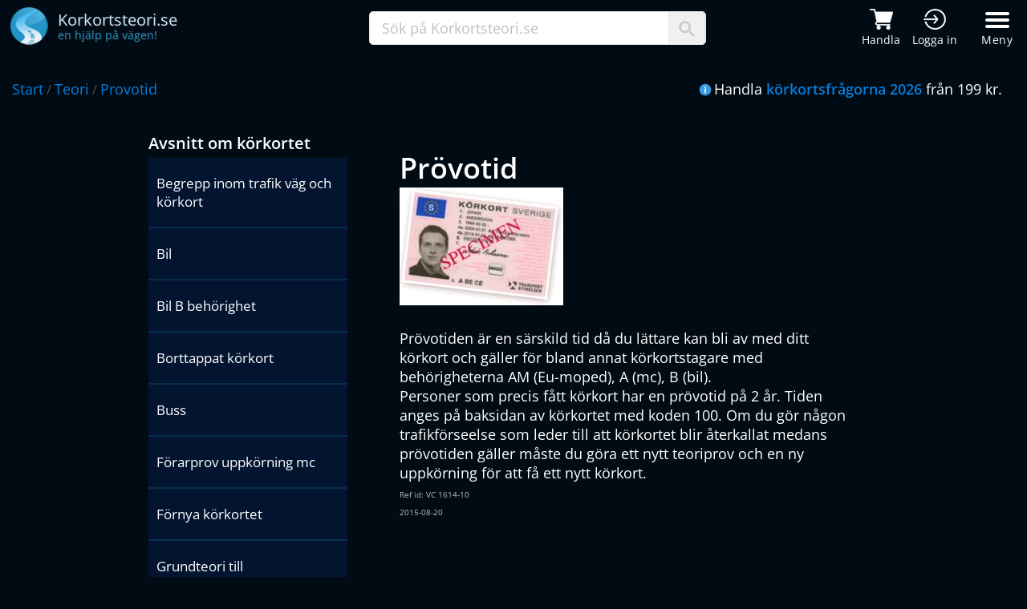

--- FILE ---
content_type: text/html; charset=utf-8
request_url: https://www.korkortsteori.se/teori/provotid
body_size: 14285
content:

<!DOCTYPE html>
<html lang="sv-se">
<head>
    <title>Prövotid körkort - Prövotiden är en särskild tid då du lättare</title>
    <meta charset="utf-8">
    <meta property="og:title" content="Korkortsteori.se - Pr&#xF6;votid k&#xF6;rkort - Pr&#xF6;votiden &#xE4;r en s&#xE4;rskild tid d&#xE5; du l&#xE4;ttare">
    <meta property="og:site_name" content="Korkortsteori.se">
    <meta property="og:image" content="https://www.korkortsteori.se/img/Korkortsteori-Logo-L.png">
    <meta property="og:description" content="Pr&#xF6;votid k&#xF6;rkort - Pr&#xF6;votiden &#xE4;r en s&#xE4;rskild tid d&#xE5; du l&#xE4;ttare">
    <meta property="og:type" content="website">
    <meta property="og:locale" content="sv_SE">
    <meta property="og:url" content="https://www.korkortsteori.se/teori/provotid">
    <meta name="author" content="Körkortsteori.se">
    <meta name="description" content="N&#xE4;r du precis f&#xE5;tt ditt k&#xF6;rkort har du en viss pr&#xF6;votid d&#xE4;r du l&#xE4;ttare kan bli av med det om du g&#xF6;r en trafikf&#xF6;reseelse.">
    <meta http-equiv="x-ua-compatible" content="IE=Edge">
    <meta name="theme-color" content="#0070c8">
    <link rel="icon" href="/img/favicon.ico">
    <link rel="shortcut icon" type="image/x-icon" href="/img/favicon.ico">
    <link href="/css/main.css" rel="stylesheet">
    <link rel="stylesheet" media="screen and (max-width: 1680px)" href="/css/viewport/max1680.css">
    <link rel="stylesheet" media="screen and (max-width: 1280px)" href="/css/viewport/max1280.css">
    <link rel="stylesheet" media="screen and (max-width: 980px)" href="/css/viewport/max980.css">
    <link rel="stylesheet" media="screen and (max-width: 736px)" href="/css/viewport/max736.css">
    <link rel="stylesheet" media="screen and (max-width: 480px)" href="/css/viewport/max480.css">
    <meta http-equiv="Content-Security-Policy" content="default-src 'unsafe-inline' 'self' *.google-analytics.com *.googletagmanager.com clickiocmp.com *.clickiocdn.com *.doubleclick.net *.g.doubleclick.net *.googleads.g.doubleclick.net *.googleadservices.com *.google.com *.google.se *.googlesyndication.com *.clarity.ms bat.bing.com connect.facebook.net ajax.googleapis.com youtube.com *.adtrafficquality.google;img-src *; child-src 'self' *.googletagmanager.com *.googlesyndication.com *.doubleclick.net *.googleadservices.com *.google.com *.google.se *.facebook.com ajax.googleapis.com *.youtube.com *.adtrafficquality.google;">

        <meta name="robots" content="index, follow">
    <meta name="language" content="sv">
    <link rel="canonical" href="https://www.korkortsteori.se/teori/provotid">

        <meta name="viewport" content="width=device-width, initial-scale=1">

    <!-- Consent -->
    <script>
        //<![CDATA[
        window.dataLayer = window.dataLayer || [];
        function gtag(){dataLayer.push(arguments);}
        gtag('consent', 'default', {
            'ad_storage': 'granted',
            'analytics_storage': 'granted',
            'functionality_storage': 'granted',
            'personalization_storage': 'granted',
            'security_storage': 'granted',
            'ad_user_data': 'granted',
            'ad_personalization': 'granted',
            'wait_for_update': 1500
        });
        gtag('consent', 'default', {
            'region': ['AT', 'BE', 'BG', 'HR', 'CY', 'CZ', 'DK', 'EE', 'FI', 'FR', 'DE', 'GR', 'HU', 'IS', 'IE', 'IT', 'LV', 'LI', 'LT', 'LU', 'MT', 'NL', 'NO', 'PL', 'PT', 'RO', 'SK', 'SI', 'ES', 'SE', 'GB', 'CH'],
            'ad_storage': 'denied',
            'analytics_storage': 'denied',
            'functionality_storage': 'denied',
            'personalization_storage': 'denied',
            'security_storage': 'denied',
            'ad_user_data': 'denied',
            'ad_personalization': 'denied',
            'wait_for_update': 1500
        });
        gtag('set', 'ads_data_redaction', true);
        gtag('set', 'url_passthrough', false);
        (function(){
            const s={adStorage:{storageName:"ad_storage",serialNumber:0},analyticsStorage:{storageName:"analytics_storage",serialNumber:1},functionalityStorage:{storageName:"functionality_storage",serialNumber:2},personalizationStorage:{storageName:"personalization_storage",serialNumber:3},securityStorage:{storageName:"security_storage",serialNumber:4},adUserData:{storageName:"ad_user_data",serialNumber:5},adPersonalization:{storageName:"ad_personalization",serialNumber:6}};let c=localStorage.getItem("__lxG__consent__v2");if(c){c=JSON.parse(c);if(c&&c.cls_val)c=c.cls_val;if(c)c=c.split("|");if(c&&c.length&&typeof c[14]!==undefined){c=c[14].split("").map(e=>e-0);if(c.length){let t={};Object.values(s).sort((e,t)=>e.serialNumber-t.serialNumber).forEach(e=>{t[e.storageName]=c[e.serialNumber]?"granted":"denied"});gtag("consent","update",t)}}}
            if(Math.random() < 0.05) {if (window.dataLayer && (window.dataLayer.some(e => e[0] === 'js' && e[1] instanceof Date) || window.dataLayer.some(e => e['event'] === 'gtm.js' && e['gtm.start'] == true ))) {document.head.appendChild(document.createElement('img')).src = "//clickiocdn.com/utr/gtag/?sid=243937";}}
        })();
        //]]>
    </script>

    <!-- Consent tag -->
    <script async type="text/javascript" src="//clickiocmp.com/t/consent_243937.js"></script>

    <script>
        (function (w, d, s, l, i) {
            w[ l ] = w[ l ] || []; w[ l ].push({
                'gtm.start':
                    new Date().getTime(), event: 'gtm.js'
            }); var f = d.getElementsByTagName(s)[ 0 ],
                j = d.createElement(s), dl = l != 'dataLayer' ? '&l=' + l : ''; j.async = true; j.src =
                    'https://www.googletagmanager.com/gtm.js?id=' + i + dl; f.parentNode.insertBefore(j, f);
        })(window, document, 'script', 'dataLayer', 'GTM-TVV5TN');
    </script>

    <script async src="https://www.googletagmanager.com/gtag/js?id=AW-1070177738">
    </script>
    <script>
        window.dataLayer = window.dataLayer || [];
        function gtag(){dataLayer.push(arguments);}
        gtag('js', new Date());
        gtag('config', 'AW-1070177738');
    </script>
</head>
<body>
    <noscript>
        <iframe src="https://www.googletagmanager.com/ns.html?id=GTM-TVV5TN"
                height="0" width="0" style="display:none;visibility:hidden"></iframe>
    </noscript>
    <header>

        <div class="menu">
            <div class="masterWrapper">
                <div class="middle">
                    <a title="Korkortsteori.se" href="/"><img alt="Logo Korkortsteori" src="/img/Korkortsteori-Logo-L.png" style="width: 48px; height: 48px"></a>
                    <p>
                        <span class="logoText1">Korkortsteori.se</span><br>
                        <span class="logoText2">en hjälp på vägen!</span>
                    </p>
                </div>
                <div class="search">
                    <div class="input">
                        <input type="text" id="txtSearch" maxlength="50" onclick="this.value=''; hideSearchResult();" value="Sök på Korkortsteori.se">
                        <p>
                            <img alt="Sök ikon" src="/img/search-icon.png" style="width: 20px; height: 20px">
                        </p>
                    </div>
                </div>
                <div class="rightLink">
                    <div class="firstLinks">
                        <a title="Handla körkortsfrågor" href="/handla">
                            <img alt="Kundvagn" src="/img/cart-white.png">
                            <span class="headerIconText">Handla</span>
                        </a>
                        <a title="Logga in till körkortstjänsten" rel="nofollow noopener" href="https://www.ktponline.se" style="margin-right: 5px">
                            <img alt="Logga in" src="/img/login-white.png">
                            <span class="headerIconText">Logga in</span>
                        </a>
                    </div>
                    <button id="menu" class="hamburger bar hamburger--boring" type="button">
                        <span class="hamburger-box">
                            <span class="hamburger-inner"></span>
                        </span>
                        <span class="hamburger-label">Meny</span>
                    </button>
                </div>
            </div>
        </div>
        <div id="menuWrapper" class="menuWrapper">
            <div id="masthead">
                <div class="menucontainer">
                    <nav id="site-nav" role="navigation">
                        <div class="col">
                            <h4>Handla</h4>
                            <ul>
                                <li><a title="Handla körkortsfrågor" href="/handla">Köp körkortsfrågorna</a></li>
                                <li><a title="Körkortsfrågorna med teori" href="/korkortsprogram">Körkortsprogram</a></li>
                                <li><a title="Företagsbeställning" href="/handla/foretag">Företag</a></li>
                                <li><a title="Produktrecensioner" href="/handla/referenser">Produktrecensioner</a></li>
                                <li><a title="App med körkortsteori" href="/korkortsprogram/app">App</a></li>
                                <li><a title="Driving theory online" href="/driving-theory">Driving theory - Languages</a></li>
                            </ul>
                        </div>
                        <div class="col">
                            <h4>Körkortsteori</h4>
                            <ul>
                                <li><a title="Teori inom körkort" href="/teori">Teori</a></li>
                                <li><a title="Gratis teoriprovi" href="/gratis/teoriprov">Gratis teoriprov</a></li>
                                <li><a title="Körkortsfrågor gratis" href="/gratis/korkortsfragor">Gratis körkortsfrågor</a></li>
                                <li><a title="Körkortsfrågan" href="/korkortsfragan">Körkortsfrågan</a></li>
                                <li><a title="Gratis körkort spel" href="/gratis/korkortspel">Körkortspel</a></li>
                            </ul>
                        </div>
                        <div class="col">
                            <h4>Vägmärken</h4>
                            <ul>
                                <li><a title="Alla vägmärken" href="/trafikskyltar">Alla vägmärken</a></li>
                                <li><a title="Vägmärkestest prov" href="/gratis/vagmarkestest">Vägmärkestest</a></li>
                            </ul>
                        </div>
                        <div class="col">
                            <h4>Körkort</h4>
                            <ul>
                                <li><a title="Körkortsforum" href="/korkort/forum">Körkortsforum</a></li>
                                <li><a title="Trafikskolor" href="/korkort/trafikskolor">Trafikskolor</a></li>
                                <li><a title="Frågor om körkort trafikregler" href="/korkort/fragor">Frågor om körkort</a></li>
                                <li><a title="Körkort erfarenheter" href="/korkort/erfarenhet">Körkort erfarenheter</a></li>
                            </ul>
                        </div>
                        <div class="col">
                            <h4>Information</h4>
                            <ul>
                                <li><a title="Nyheter" href="/info/nyheter">Nyheter</a></li>
                                <li><a title="Statistik" href="/korkort/statistik">Statistik</a></li>
                                <li><a title="Tävlingar" href="/korkort/tavling">Tävlingar</a></li>
                                <li><a title="Hjälp frågor och svar" href="/info/kundservice/faq">Vanliga frågor</a></li>
                            </ul>
                        </div>
                        <div class="col">
                            <h4>Korkortsteori.se</h4>
                            <ul>
                                <li><a title="Kundservice" href="/info/kundservice">Kundservice</a></li>
                                <li><a title="Tävlingar" href="/info/om">Om Korkortsteori.se</a></li>
                                <li><a title="Hitta" href="/hitta">Hitta</a></li>
                                <li><a title="Körkortstjänsten KTPOnline.se" rel="nofollow noopener" href="https://ktponline.se">KTPOnline.se</a></li>
                            </ul>
                        </div>
                        <div class="col logos">
                            <a target="_blank" rel="nofollow noopener" href="https://www.facebook.com/Korkortsteori.se"><img alt="Korkortsteori.se Facebook" style="vertical-align:middle; width: 34px; height: 34px" onmouseout="this.src='/img/iconFB0.png';" onmouseover="this.src='/img/iconFB1.png';" src="/img/iconFB0.png" /></a>
                        </div>
                    </nav>
                </div>
            </div>
        </div>
    </header>
    <div class="breadCrumb">
        <div class="masterWrapper" style="padding-top: 14px">
            <div class="links">
                    <a title="Korkortsteori start" class="first" href="/">Start</a> / <a title='teori' href='/teori'>Teori</a> / <a title='provotid' href='/teori/provotid'>Provotid</a>                
            </div>
            <div class="breadCrumbInfo">
                <img alt="Info" src="/img/iconInfo.png" style="vertical-align: middle; padding: 0 3px 3px 0">Handla <a title="Handla" style="font-weight: 600" href="/handla">körkortsfrågorna 2026</a> från 199 kr.
            </div>
        </div>
    </div>
    <div class="container mainwrapper">
        
    <style>
        .theoryContent { padding-right: 40px }
        .theoryContent h1 { font-size: 36px; width: 100%; margin-top: 20px; }
        .theoryContent h2 { font-size: 24px; margin: 24px 0 0 0 }
        .theoryContent h3 { font-size: 20px; font-weight: 700; margin: 10px 0 0 0 }
        .theoryContent .mobileInfo { display: none; background: #f0f0f0; margin: 15px 0 20px -10px; padding: 20px; font-size: 18px }
        .theoryContent ul li { list-style-type: disc; font-size: 16px !important }
        .imgRow { display: table; margin: 15px 0; }
        .imgRow p, .imgRow img { display: table-cell; vertical-align: middle; }
        .imgRow img { padding: 15px 15px 15px 0 }
        .yellowBox, q { background: #00248e; padding: 10px 12px; margin: 10px 0; display: block; border-radius: 5px; border: 1px solid #0130bb; }
        .categoryItemList { display: flex; width: 240px; flex-direction: column; }
        .categoryItemList li { font-size: 17px; box-sizing: border-box; width: calc(100% - 40px); background: var(--squareBlue); border-bottom: 2px solid var(--borderBlue2) }
        .categoryItemList li a { color: #fff; font-size: 17px; display: inline-block; padding: 20px 10px; width: 100%; box-sizing: border-box; }
        .categoryItemList li a:hover { color: rgb(1, 106, 166); font-size: 17px; }
        .commentbtn { max-width: 240px }
        @media (max-width: 1199px) {
            .theoryContentRight img { max-width: calc((100%) - 20px); }
            .theoryContentRight { height: auto }
        }
        @media screen and (max-width: 980px) {
            .theoryContent { order: 0; flex-basis: 100% }            
            .categoryItemList { width: 100%; order: 1 }

        }
        @media (max-width: 479px) {
            h1 { min-height: 60px; }
            .theoryContent { padding-right: 10px }
            .categoryItemList li { width: 100%; }
            .theoryContent .content { width: calc(100% - 20px) }
            .content img { max-width: 100% }
        }
    </style>
    <input id="theoryId" type="hidden" value="121">
    <div class="row">
        <div class="col-4 col-12-medium categoryItemList">
            <h2 style="font-size: 20px; margin-bottom: 5px">Avsnitt om k&#xF6;rkortet</h2>
            <ul>
                        <li>
                            <a title="Begrepp inom trafik v&#xE4;g och k&#xF6;rkort" href="/teori/begrepp-inom-trafik-vag-och-korkort">Begrepp inom trafik v&#xE4;g och k&#xF6;rkort</a>
                        </li>
                        <li>
                            <a title="Bil - Tungt sl&#xE4;p - F&#xF6;r de allra flesta transporter med sl&#xE4;pk&#xE4;rra" href="/teori/bil-tungt-slap">Bil</a>
                        </li>
                        <li>
                            <a title="Bil B beh&#xF6;righet - &#xD;&#xA;En personbil &#xE4;r enligt svensk lag ett" href="/teori/bil-b-behorighet">Bil B beh&#xF6;righet</a>
                        </li>
                        <li>
                            <a title="Borttappat k&#xF6;rkort - Om du f&#xF6;rlorat eller tappat bort ditt k&#xF6;rkort" href="/teori/borttappat-korkort">Borttappat k&#xF6;rkort</a>
                        </li>
                        <li>
                            <a title="Buss - F&#xF6;ljande krav m&#xE5;ste uppfyllas f&#xF6;r att f&#xE5; bussk&#xF6;rkort" href="/teori/buss">Buss</a>
                        </li>
                        <li>
                            <a title="F&#xF6;rarprov uppk&#xF6;rning mc - Mer om uppk&#xF6;rning f&#xF6;r motorcykel  " href="/teori/forarprov-uppkorning-mc">F&#xF6;rarprov uppk&#xF6;rning mc</a>
                        </li>
                        <li>
                            <a title="F&#xF6;rnya k&#xF6;rkortet - Beroende p&#xE5; vilken k&#xF6;rkortsbeh&#xF6;righet du har " href="/teori/fornya-korkort">F&#xF6;rnya k&#xF6;rkortet</a>
                        </li>
                        <li>
                            <a title="Grundteori till k&#xF6;rkortsbeh&#xF6;righeter f&#xF6;r dom h&#xF6;gre beh&#xF6;righeterna" href="/teori/grundteori-till-korkortsbehorigheter">Grundteori till k&#xF6;rkortsbeh&#xF6;righeter f&#xF6;..</a>
                        </li>
                        <li>
                            <a title="Handledare vid k&#xF6;rkort - F&#xF6;r alla k&#xF6;rkortsbeh&#xF6;righeter utom AM" href="/teori/handledare-vid-korkort">Handledare vid k&#xF6;rkort</a>
                        </li>
                        <li>
                            <a title="Handledare vid &#xF6;vningsk&#xF6;rning och k&#xF6;rkortsutbildning" href="/teori/handledare">Handledare vid &#xF6;vningsk&#xF6;rning och k&#xF6;rko..</a>
                        </li>
                        <li>
                            <a title="Husbil - K&#xF6;rkortsbeh&#xF6;righet du beh&#xF6;ver f&#xF6;r olika husbilar" href="/teori/husbil">Husbil</a>
                        </li>
                        <li>
                            <a title="Infographic - Trafik och fordon, vad h&#xE4;nder under ett dygn i trafiken" href="/teori/infographic">Infographic</a>
                        </li>
                        <li>
                            <a title="Internationellt-k&#xF6;rkort - F&#xF6;r bilresor utanf&#xF6;r EU b&#xF6;r du i de" href="/teori/internationellt-korkort">Internationellt</a>
                        </li>
                        <li>
                            <a title="Introduktionsutbildning - Vid privat &#xF6;vningsk&#xF6;rning f&#xF6;r bil" href="/teori/introduktionsutbildning">Introduktionsutbildning</a>
                        </li>
                        <li>
                            <a title="K&#xF6;rkort med villkor - Ett utf&#xE4;rdat k&#xF6;rkort kan ha vissa villkor" href="/teori/korkortsvillkor">K&#xF6;rkort med villkor</a>
                        </li>
                        <li>
                            <a title="K&#xF6;rkort och teoriprov p&#xE5; olika spr&#xE5;k " href="/teori/korkort-pa-olika-sprak">K&#xF6;rkort och teoriprov p&#xE5; olika spr&#xE5;k</a>
                        </li>
                        <li>
                            <a title="K&#xF6;rkortsavgifter - Vad kostar ett k&#xF6;rkort och vilka avgifter &#xE4;r det" href="/teori/korkortsavgifter">K&#xF6;rkortsavgifter</a>
                        </li>
                        <li>
                            <a title="K&#xF6;rkortsprogram med ljudst&#xF6;d - Skaffa ett k&#xF6;rkort program " href="/teori/korkortsprogram-med-ljudstod">K&#xF6;rkortsprogram med ljudst&#xF6;d</a>
                        </li>
                        <li>
                            <a title="K&#xF6;rkortsprov regler och hur g&#xE5;r teoriprovet till" href="/teori/korkortsprov">K&#xF6;rkortsprov regler och hur g&#xE5;r teoripr..</a>
                        </li>
                        <li>
                            <a title="K&#xF6;rkortstillst&#xE5;nd - Innan du f&#xE5;r b&#xF6;rja &#xF6;vningsk&#xF6;ra och g&#xF6;ra k&#xF6;rkortsproven" href="/teori/korkortstillstand">K&#xF6;rkortstillst&#xE5;nd</a>
                        </li>
                        <li>
                            <a title="K&#xF6;rkorts&#xE5;terkallelse och &#xE5;terkallat k&#xF6;rkort - Vad s&#xE4;ger lagen" href="/teori/korkortsaterkallelse">K&#xF6;rkorts&#xE5;terkallelse och &#xE5;terkallat k&#xF6;r..</a>
                        </li>
                        <li>
                            <a title="Lastbil - K&#xF6;rkort f&#xF6;r tung lastbil " href="/teori/lastbil">Lastbil</a>
                        </li>
                        <li>
                            <a title="Lastbil tungt sl&#xE4;p - F&#xF6;r att f&#xE5; k&#xF6;ra ett tungt sl&#xE4;p kopplat till en" href="/teori/lastbil-tungt-slap">Lastbil tungt sl&#xE4;p</a>
                        </li>
                        <li>
                            <a title="Moped klass 1 EU-moped - Moped klass I &#xE4;r ett motorfordon p&#xE5; tv&#xE5;, tre eller" href="/teori/moped-klass-1-eu-moped">Moped klass 1 EU</a>
                        </li>
                        <li>
                            <a title="Moped klass-2 - &#xC4;r ett motorfordon p&#xE5; tv&#xE5; tre eller fyra hjul" href="/teori/moped-klass-2">Moped klass</a>
                        </li>
                        <li>
                            <a title="Motorcykel A - Vad &#xE4;r en motorcykel och hur definieras en mc" href="/teori/motorcykel-a">Motorcykel A</a>
                        </li>
                        <li>
                            <a title="Pr&#xF6;votid k&#xF6;rkort - Pr&#xF6;votiden &#xE4;r en s&#xE4;rskild tid d&#xE5; du l&#xE4;ttare" href="/teori/provotid">Pr&#xF6;votid k&#xF6;rkort</a>
                        </li>
                        <li>
                            <a title="Regler vid teoriprovet hos Trafikverket" href="/teori/regler-teoriprov">Regler vid teoriprovet hos Trafikverket</a>
                        </li>
                        <li>
                            <a title="Riskutbildning - L&#xE4;s mer om utbildningen och de olika delarna" href="/teori/riskutbildning">Riskutbildning</a>
                        </li>
                        <li>
                            <a title="S&#xE5; bed&#xF6;ms uppk&#xF6;rningen och k&#xF6;rprovet hos Trafikverket" href="/teori/sa-bedoms-uppkorning-korprovet">S&#xE5; bed&#xF6;ms uppk&#xF6;rningen och k&#xF6;rprovet ho..</a>
                        </li>
                        <li>
                            <a title="Ta k&#xF6;rkort - K&#xF6;rkort inf&#xF6;rdes f&#xF6;r f&#xF6;rsta g&#xE5;ngen i b&#xF6;rjan av 1900-talet" href="/teori/ta-korkort">Ta k&#xF6;rkort</a>
                        </li>
                        <li>
                            <a title="Tabeller k&#xF6;rkortsbeh&#xF6;righeter &#xE5;ldersgr&#xE4;nser f&#xF6;r &#xF6;vningsk&#xF6;rning" href="/teori/tabeller-korkortsbehorigheter">Tabeller k&#xF6;rkortsbeh&#xF6;righeter &#xE5;ldersgr&#xE4;..</a>
                        </li>
                        <li>
                            <a title="Trafikverket - En statlig myndighet" href="/teori/trafikverket">Trafikverket</a>
                        </li>
                        <li>
                            <a title="Traktorkort - F&#xF6;r att ta traktorkort m&#xE5;ste du vara minst 16 &#xE5;r" href="/teori/traktorkort">Traktorkort</a>
                        </li>
                        <li>
                            <a title="Transportstyrelsen - En myndighet inom v&#xE4;gtrafiken" href="/teori/transportstyrelsen">Transportstyrelsen</a>
                        </li>
                        <li>
                            <a title="Tung lastbil C-beh&#xF6;righet - En l&#xE4;tt lastbil f&#xE5;r h&#xF6;gst v&#xE4;ga 3,5 ton" href="/teori/tung-lastbil-c-behorighet">Tung lastbil C</a>
                        </li>
                        <li>
                            <a title="Vad kostar k&#xF6;rkortet - R&#xE4;kna pris i v&#xE5;r k&#xF6;rkortskalkylator" href="/teori/vad-kostar-korkortet">Vad kostar k&#xF6;rkortet</a>
                        </li>
                        <li>
                            <a title="V&#xE4;lja trafikskola - Om att v&#xE4;lja r&#xE4;tt k&#xF6;rskola" href="/teori/valja-trafikskola">V&#xE4;lja trafikskola</a>
                        </li>
                        <li>
                            <a title="Yrkeskompetensbevis YKB - L&#xE4;s mer om utbildningen" href="/teori/ykb">Yrkeskompetensbevis YKB</a>
                        </li>
                        <li>
                            <a title="Yrkestrafikm&#xE4;rke - Ett m&#xE4;rke f&#xF6;r yrkesm&#xE4;ssig trafik" href="/teori/yrkestrafikmarke">Yrkestrafikm&#xE4;rke</a>
                        </li>
                        <li>
                            <a title="&#xD6;vningsk&#xF6;rning att &#xF6;va k&#xF6;ra i trafiken &#xE4;r en f&#xF6;ruts&#xE4;ttning f&#xF6;r att kunna ta k&#xF6;rkort" href="/teori/ovningskorning">&#xD6;vningsk&#xF6;rning att &#xF6;va k&#xF6;ra i trafiken ..</a>
                        </li>
            </ul>
            <a href="/teori" class="blueFlatBtn" style="width: 100%; margin-top: 20px; max-width: 300px">Till alla avsnitt med teori</a>

        </div>
        <div class="col-8 col-12-medium theoryContent" itemscope itemtype="http://schema.org/Article">
                <h1 itemprop="headline">Pr&#xF6;votid</h1>
                <span itemprop="articleBody" class="fontsz18"><img alt="Körkort" src="/img/teori/korkort.jpg"><br><br><p>
    Prövotiden är en särskild tid då du lättare kan bli av med ditt körkort och gäller för bland annat 
    körkortstagare med behörigheterna AM (Eu-moped), A (mc), B (bil).<br> 
    Personer som precis fått körkort har en prövotid på 2 år. Tiden anges på baksidan av körkortet med koden
    100. Om du gör någon trafikförseelse som leder till att körkortet blir återkallat medans prövotiden 
    gäller måste du göra ett nytt teoriprov och en ny uppkörning för att få ett nytt körkort.
</p></span>
                <span style="font-size: 10px; margin-top: 8px; display: block; color: #c0c0c0">Ref id: VC 1614-10</span>
                <span style="font-size: 10px; color: #c0c0c0" itemprop="datePublished">2015-08-20</span>
                <span style="display:none" itemprop="author" itemscope itemtype="http://schema.org/Person">
                    <span itemprop="name publisher">Korkortsteori.se</span>
                </span>
                <img style="display: none" itemprop="image" src="/img/teori/article.png">
                <div style="display: block; width: 100%; max-width: 620px; margin: 20px 0">
<script async src="https://pagead2.googlesyndication.com/pagead/js/adsbygoogle.js?client=ca-pub-8673948253019984" crossorigin="anonymous"></script>
<ins class="adsbygoogle"
     style="display:block"
     data-ad-client="ca-pub-8673948253019984"
     data-ad-slot="5505824076"
     data-ad-format="auto"
     data-full-width-responsive="true"></ins>
<script>
    (adsbygoogle = window.adsbygoogle || []).push({});
</script>                </div>
<style>
.forumTable { width: 100%; margin: 15px 0 5px 0; padding: 10px 0 10px 0; }
.comTitle { font-size: 22px; max-width: 600px; padding-bottom: 5px; border-bottom: 1px solid var(--borderBlue); margin-bottom: 15px;    }
.forumTable .avatarWrapper { width: 8%; min-width: 50px; display: inline-block; vertical-align: top; }
.forumTable .avatarWrapper img { padding-top: 0; width: 50px; height: 50px }
.forumTable .rowWrapper { padding: 15px 0 10px 0; max-width: 600px; display: block; width: 100%;    }
.forumTable .top { padding: 8px 0 8px 10px; background: #02142f; font-size: 14px; border: 1px solid var(--borderBlue);    }
.forumTable .top .name { font-weight: bold; padding: 0 20px 0 0; font-size: 16px; }
.forumTable .top .date { float: right; margin: 2px 10px 0 0; font-size: 14px; }
.forumTable .post { border: 1px solid var(--borderBlue); background: #041d42; padding: 15px 10px 10px 10px; font-size: 16px; }
.forumTable .right { display: inline-block; width: 88.5%; margin-left: 8px; }
.typeText { font-size: 18px !important; width: 100%; max-width: 600px; display: block; color: green; box-sizing: border-box;}
textarea { width: 100%; max-width: 600px; display: block; height: 110px; font-size: 16px; padding: 5px; margin-top: 10px; color: #909090; box-sizing: border-box;}
.commentbtn { display: block; margin: 20px 0;}
</style>

    <div class="comments">
        <p class="comTitle"> 4 Kommentarer</p>
    </div>
    <div class="forumTable" style="margin-top: 0; padding-top: 0">
            <div class="rowWrapper">
                <div class="avatarWrapper">
                    <img alt="Avatar" src="/img/default_avatar2.png">
                </div>
                <div class="right">
                    <p class="top">
                        <span class="name">Provtid</span>
                        <span class="date">2018-06-24</span>
                    </p>
                    <p class="post">
                        Om man haft körkort tidigare, gäller prövotiden på 2 år även på ett nytt körkort? Eller är det bara när man fått körkort för första gången?
                    </p>
                </div>
            </div>
            <div class="rowWrapper">
                <div class="avatarWrapper">
                    <img alt="Avatar" src="/img/default_avatar2.png">
                </div>
                <div class="right">
                    <p class="top">
                        <span class="name">k&#xF6;rkort nr2</span>
                        <span class="date">2018-02-06</span>
                    </p>
                    <p class="post">
                        Om jag ska ta körkort för mc och redan har för bil och prövotiden är förbi på bilkörkortet. Får jag ändå 2 års prövotid på körkort nr 2?
                    </p>
                </div>
            </div>
            <div class="rowWrapper">
                <div class="avatarWrapper">
                    <img alt="Avatar" src="/img/default_avatar2.png">
                </div>
                <div class="right">
                    <p class="top">
                        <span class="name">HELT SJukt</span>
                        <span class="date">2017-12-03</span>
                    </p>
                    <p class="post">
                        under min unga ålder tog jag inte AM-körkort utan senare blev det B-körkort där jag fick mitt AM på köpet. Men den kan bli återkallat för att jag kör en trimmad moped. och då måste jag ta hela mitt körkort om igen då prövotiden gäller
                    </p>
                </div>
            </div>
            <div class="rowWrapper">
                <div class="avatarWrapper">
                    <img alt="Avatar" src="/img/default_avatar2.png">
                </div>
                <div class="right">
                    <p class="top">
                        <span class="name">Tid</span>
                        <span class="date">2017-01-31</span>
                    </p>
                    <p class="post">
                        Prövo tiden borde vara kortare för dom som är gamla..2 år är lååång tid 
                    </p>
                </div>
            </div>
    </div>

    <p class="comTitle" style="border-bottom: none; max-width: 600px"><i class="icon ion-md-create-square-o"></i>Skriv en kommentar</p>
    <input id="txtComName" type="text" class="typeText" maxlength="50" placeholder="Namn.." >
    <textarea maxlength="500" id="txtComment" placeholder="Kommentar.." style="color: #151515"></textarea>
    <div class="captcha">
        <p id="capbox" class="box checkBox" onclick="CheckCaptcha();"><span id="captchacheck" class="checkmark" style="opacity: 0"></span></p>
        <p class="text">Jag är inte en robot.</p>
        <p class="symbol">
            <img alt="CAPTCHA" src="/img/Korkortsteori-Logo.png" style="width: 30px">
        <span style="font-weight: 600; color: #2495c9">captcha</span>
        <span>korkortsteori.se</span>
        </p>
    </div>
    <button type="button" class="commentbtn blueFlatBtn" onclick="SaveComment();">Spara</button>
    <p id="commentStatus" style="color: #ff6600; display: none"></p>
    <input type="hidden" id="captchaVal" value="0">

<script>
    function CheckCaptcha() {
        hSetValue("captchaVal", "1");
        document.getElementById("captchacheck").style.opacity = 1;

    }
    function SaveComment() {
        let name = hGetValue("txtComName");
        let comment = hGetValue("txtComment");
        let capVal = hGetValue("captchaVal");

        if (capVal == "0") {
            ShowSaveStatus("Klicka i rutan för captcha (Jag är inte en robot).");
            return false;
        }
        if (name.length > 1) {
            if (comment.length > 2 && comment != "Kommentar..") {
                 var r = new XMLHttpRequest();
                r.open("POST", "/ajaxmain/savecomment");
                r.setRequestHeader("Content-Type", "application/x-www-form-urlencoded");
                r.onreadystatechange = function () {
                    if (r.readyState != 4 || r.status != 200)  {
                        return;
                    }
                    ShowSaveStatus("Tack för din kommentar!");
                    document.getElementById("commentStatus").style.color = "#09a409";
                    hSetValue("txtComName", "");
                    hSetValue("txtComment", "");
                    hSetValue("captchaVal", "0");
                    hSetValue("txtComName", "");
                    document.getElementById("captchacheck").style.opacity = 0;
                    hRemClass("capbox", "checked");
                    setTimeout(2000, function() {
                        location.reload();
                    });                    
                }
                r.send("name=" + name + "&comment=" + comment);             
            }
            else {
                ShowSaveStatus("För kort kommentar.");
            }
        }
        else {
            ShowSaveStatus("Vänligen kontrollera namnet.");
        }
    }
    function ShowSaveStatus(msg) {
        hSetHtml("commentStatus", msg);
        hShow("commentStatus");
    }
</script>        </div>

    </div>


    <div style="display: block; width: 100%; margin: 20px 0">
<script async src="https://pagead2.googlesyndication.com/pagead/js/adsbygoogle.js?client=ca-pub-8673948253019984" crossorigin="anonymous"></script>
<ins class="adsbygoogle"
     style="display:block"
     data-ad-client="ca-pub-8673948253019984"
     data-ad-slot="5505824076"
     data-ad-format="auto"
     data-full-width-responsive="true"></ins>
<script>
    (adsbygoogle = window.adsbygoogle || []).push({});
</script>    </div>

    </div>
    
    <div id="footer-wrapper">
		<footer class="container">
			<div class="row" style="margin-left: 0">
				<div class="col-3 col-6-medium col-12-small">
					<section class="widget links">
						<h3>Genvägar</h3>
						<ul class="style2">
							<li><a title="Körkortsteori" href="/teori">Teori</a></li>
							<li><a title="Köp körkortsfrågorna" href="/handla">Köp körkortsfrågor</a></li>
							<li><a title="Gratis körkortsteori prov" href="/gratis/teoriprov">Gratis körkortsfrågor</a></li>
							<li><a title="Driving theory" href="/driving-theory">Driving theory - Languages</a></li>
							<li><a title="Vägmärkestest" href="/gratis/vagmarkestest">Vägmärkestest</a></li>
						</ul>
					</section>
				</div>
				<div class="col-3 col-6-medium col-12-small">
					<section class="widget links">
						<h3>Kundservice</h3>
						<ul class="style2">
                            <li><a title="Kundservice" href="/info/kundservice">Kontakta oss</a></li>
                                <li><a title="Körkortstjänst - KTP Online" href="https://ktponline.se" rel="nofollow">Körkortsteori online</a></li>
                            <li><a title="Vanliga frågor" href="/info/kundservice/faq">Vanliga frågor</a></li>
							<li><a title="Försäljningsvillkor" href="/info/villkor/forsaljningsvillkor">Försäljningsvillkor</a></li>
							<li><a title="Om Korkortsteori.se" href="/info/om">Om Korkortsteori.se</a></li>
						</ul>
					</section>
				</div>
				<div class="col-4 col-6-medium col-12-small">
					<section class="widget links">
						<h3>Populära teoriavsnitt</h3>
						<ul class="style2 popTLinks">
                                    <li><a title="V&#xE4;gmarkeringar - Vad betyder de olika markeringarna i v&#xE4;gen" href="/teori/vagmarkeringar">V&#xE4;gmarkeringar - Vad betyder de olik..</a></li>
                                    <li><a title="Utsl&#xE4;ppsklasser och milj&#xF6;klasser f&#xF6;r fordon utsl&#xE4;ppsklasser som finns i Sverige" href="/teori/utslappsklass">Utsl&#xE4;ppsklasser och milj&#xF6;klasser f&#xF6;r..</a></li>
                                    <li><a title="G&#xE5;gata och g&#xE5;ngfartsomr&#xE5;de g&#xE4;llande trafikregler" href="/teori/gagata">G&#xE5;gata och g&#xE5;ngfartsomr&#xE5;de g&#xE4;llande..</a></li>
                                    <li><a title="Hastigheter f&#xF6;r fordon vilka regler g&#xE4;ller kring fordonshastighet" href="/teori/hastighet">Hastigheter f&#xF6;r fordon vilka regler..</a></li>
                                    <li><a title="Piv&#xE5;koppling - Sl&#xE4;pvagn som kopplad med dragkrok" href="/teori/pivakoppling">Piv&#xE5;koppling - Sl&#xE4;pvagn som kopplad..</a></li>
						</ul>
					</section>
				</div>
				<div class="col-2 col-6-medium col-12-small">
					<section class="widget last">
						<ul class="linewline">
							<li><img alt="Svea Ekonomi" class="payLogo" src="/img/svea_ekonomi_medium.png" style="width: 120px; height: 60px"></li>
                            <li><img alt="Betalning med Swish" class="payLogo swish" src="/img/swish-logo.webp" style="width: 120px; height: 52px"></li>
                            <li><img alt="Payment with Visa and Mastercard" src="/img/visa-mc.png" style="width: 120px; height: 34px"></li>
                            <li><img alt="Gratis teoriprov som app i din mobiltelefon" style="width: 120px; height: 42px" src="/img/googleplay.png"></li>
						</ul>
					</section>
				</div>
			</div>
            <div id="ratingbox" class="row col-12">
            </div>
			<div class="row" style="margin-left: 0">
				<div class="col-12">
					<div id="copyright">
						<ul>
							<li style="font-size: 15px">
                                <a target="_blank" style="vertical-align: middle; display: inline-block; margin-right: 3px" rel="nofollow noopener" href="https://www.trafikteori.com">
                                    <img alt="Trafik Teori" src="/img/trafikTeori-logo.png" style="width: 90px; height: 28px">
                                </a> &copy; 2004-2026 <a title="Information" style="font-size: 15px" href="/info">Korkortsteori.se</a>,
                                KTP® Trafikteori AB, Org. nr 556868-2826
                            </li>
						</ul>
					</div>
				</div>
			</div>
		</footer>
	</div>

    <div id="searchaclist">

    </div>


    <script>
        var searchTimer;
        document.addEventListener("DOMContentLoaded", function (event) {
        var h = screen.height;

        var chattab = document.getElementById("chattab");
        if (chattab != null) {
            chattab.style.top = ((h / 2) - 90) + "px";
        }

        let hamburger = document.getElementById("menu");
        let nav = document.getElementById("site-nav");
        let masthead = document.getElementById("masthead");
        let html = document.querySelector("html");
        if (html) {
            html.addEventListener("click", function (event) {
                if (event.target.className.indexOf("hamburger") >= 0) {
                    hamburger.classList.toggle("is-active");
                    nav.classList.toggle("is-active");
                    masthead.classList.toggle("is-active");
                    
                    if(screen.width < 1200 && masthead.classList.contains("is-active")) {
                        let body = document.getElementsByTagName("body")[0];
                        if(body) {
                            body.style.overflow = "hidden";
                        }
                    }
                    else {
                       let body = document.getElementsByTagName("body")[0];
                        if(body) {
                            body.style.overflow = "scroll";
                        }
                    }

                    if (screen.width < 479 && hamburger.classList.contains("is-active")) {
                        window.scrollTo(0, 0);
                    }
                    return false;
                }
            });
        }

            let search = document.getElementById("txtSearch");
            if (search) {   
                search.onkeyup = function (e) {
                    let keyword = this.value;
                    if (keyword.length > 2) {
                        autocomplete(keyword);
                        var code = e.keyCode;
                        if (code == 13) e.preventDefault();
                        if (code == 32 || code == 13 || code == 188 || code == 186) {
                            location.href = "/info/sok?q=" + keyword;
                        }
                    }
                    else if(keyword.length == 0) {
                        hideSearchResult();
                    }
                }
            }    
        });  

        function hideSearchResult() {
            var elem = document.getElementById("searchaclist");
            elem.innerHTML = "";
            elem.style.display = "none"
        }
        function autocomplete(word) {
            if(searchTimer) {
                clearTimeout(searchTimer);
            }
          
            searchTimer = setTimeout(function() { 
                var r = new XMLHttpRequest();
                r.open("GET", "/api/search?keyword=" + word, true);
                r.setRequestHeader("Content-Type", "application/x-www-form-urlencoded");
                r.onreadystatechange = function () {
                    if (r.readyState != 4 || r.status != 200) return;
                    let list = JSON.parse(r.responseText);
                    if(list.length > 0) {
                        let htmlList = ["<ul>"];
                        for(let i=0;i<list.length;i++) {
                            htmlList.push("<li><a href='" + list[i].value + "'>" + list[i].label + "</a></li>");
                        }
                        htmlList.push("</ul>");

                        var elem = document.getElementById("searchaclist");
                        let top = document.getElementById("txtSearch").getBoundingClientRect().bottom - 1;
                        let left = document.getElementById("txtSearch").offsetLeft;

                        elem.style.display = "inline";
                        elem.style.top = top + "px";
                        elem.style.left = left + "px";                        
                        elem.innerHTML = htmlList.join("");
                    }

                };
                    r.send("");
                }, 250); 
        }
        function SetCookieConsent() {
            window.localStorage.setItem("cookiesAccepted", 1);
            let cookiewin = document.getElementById("cookiewin");
            if (cookiewin) {
                cookiewin.style.display = "none";
            }
        }
        function hGetValue(n) {
            if(document.getElementById(n)) {
                return document.getElementById(n).value;
            }
            else {
                console.log("hGetValue none: " + n);
                return "";
            }
        }
        function hSetValue(n, val) {
            if(document.getElementById(n)) {
                document.getElementById(n).value = val;
            }
            else {
                console.log("hSetValue none: " + n);
            }
        }
        function hShow(n) {
            if(document.getElementById(n)) {
                document.getElementById(n).style.display = "block";
            }
            else {
                console.log("hShow none: " + n);
            }
        }
        function hHide(n) {
            if(document.getElementById(n)) {
                document.getElementById(n).style.display = "none";
            }
            else {
                console.log("hHide none: " + n);
            }
        }
        function hSetHtml(n, html) {
            if(document.getElementById(n)) {
                document.getElementById(n).innerHTML = html;
            }
            else {
                console.log("hSetHtml none: " + n);
            }
        }
        function hRemClass(n, clsname) {
            if(document.getElementById(n)) {
                document.getElementById(n).classList.remove(clsname);
            }
        }
        function hAddClass(n, clsname) {
            if(document.getElementById(n)) {
                document.getElementById(n).classList.add(clsname);
            }
        }
        async function hGetReq(url) {
            const resp = await fetch(url, {
                headers: {
                    "Content-Type": "application/x-www-form-urlencoded"
                }
            });
            if(!resp.ok) {
                console.log("Err get: " + resp.status);
            }
            const data = await resp.json();
            return data;
        }
        async function hPostReq(url, body) {
            const resp = await fetch(url, {
                method: "POST",
                headers: {
                    "Content-Type": "application/x-www-form-urlencoded"
                },
                body: body
            });
            if(!resp.ok) {
                console.log("Err post: " + resp.status);
            }
            const data = await resp.json();
            return data;
        }
        async function GetAdtid() {            
            let adtid = await hGetReq("/ajaxmain/getadtid");
            if (adtid != null && adtid != "0") {
                localStorage.setItem("adtid", adtid);
            }
        }
    </script>
    <script>
        r = new XMLHttpRequest();
        r.open("GET", "/ktpo/getr?n=5");
        r.setRequestHeader("Content-Type", "application/x-www-form-urlencoded");
        r.setRequestHeader("Accept", "application/json");
        r.onreadystatechange = function () {
            if (r.readyState != 4 || r.status != 200) { 
                return;
            }
            let s = JSON.parse(r.responseText);
            if (null != s && s.length > 0) { 
                var a = [];
                for (i = 0; i < s.length; i++) { 
                    a.push("<div><span class='date'>" + s[i].createdOn.substring(0, 10) + "</span><span class='stars'><img alt='Star in' src='/img/star1.png' class='inline'><img alt='Star in' src='/img/star1.png' class='inline'><img alt='Star in' src='/img/star1.png' class='inline'><img alt='Star in' src='/img/star1.png' class='inline'>");
                    if(4 == s[i].rating) {
                        a.push("<img alt='Star out' src='/img/star0.png' class='outline'>");
                    }
                    else {
                        a.push("<img alt='Star in' src='/img/star1.png' class='inline'>");
                    }
                    if(s[i].comment && s[i].comment.length > 1) {
                        a.push("</span><span>" + s[i].comment.substring(0,1).toUpperCase() + s[i].comment.substring(1) + "</span></div>");
                    }
                }
                hSetHtml("ratingbox", a.join(""));
            }

        }
        r.send("");     
        
    </script>

    
        <script>
            document.addEventListener("DOMContentLoaded", function (event) {
                let id = hGetValue("theoryId");
                var r = new XMLHttpRequest();
                r.open("POST", "/ajaxmain/UpdateTheoryViewCount");
                r.setRequestHeader("Content-Type", "application/x-www-form-urlencoded");
                r.onreadystatechange = function () {
                }
                r.send("id=" + id);
            });
        </script>


    <script>(function (w, d, t, r, u) { var f, n, i; w[u] = w[u] || [], f = function () { var o = { ti: "137015169" }; o.q = w[u], w[u] = new UET(o), w[u].push("pageLoad") }, n = d.createElement(t), n.src = r, n.async = 1, n.onload = n.onreadystatechange = function () { var s = this.readyState; s && s !== "loaded" && s !== "complete" || (f(), n.onload = n.onreadystatechange = null) }, i = d.getElementsByTagName(t)[0], i.parentNode.insertBefore(n, i) })(window, document, "script", "//bat.bing.com/bat.js", "uetq");</script>
</body>
</html>

--- FILE ---
content_type: text/html; charset=utf-8
request_url: https://www.google.com/recaptcha/api2/aframe
body_size: 265
content:
<!DOCTYPE HTML><html><head><meta http-equiv="content-type" content="text/html; charset=UTF-8"></head><body><script nonce="ZbznXIg5ezCcSA86bfa9sg">/** Anti-fraud and anti-abuse applications only. See google.com/recaptcha */ try{var clients={'sodar':'https://pagead2.googlesyndication.com/pagead/sodar?'};window.addEventListener("message",function(a){try{if(a.source===window.parent){var b=JSON.parse(a.data);var c=clients[b['id']];if(c){var d=document.createElement('img');d.src=c+b['params']+'&rc='+(localStorage.getItem("rc::a")?sessionStorage.getItem("rc::b"):"");window.document.body.appendChild(d);sessionStorage.setItem("rc::e",parseInt(sessionStorage.getItem("rc::e")||0)+1);localStorage.setItem("rc::h",'1768491088899');}}}catch(b){}});window.parent.postMessage("_grecaptcha_ready", "*");}catch(b){}</script></body></html>

--- FILE ---
content_type: text/css
request_url: https://www.korkortsteori.se/css/viewport/max1680.css
body_size: -47
content:
@media screen and (max-width: 1680px) {
.container {
width: 1400px;
}
body, input, select, textarea {
font-size: 12pt;
}

.row {
display: flex;
flex-wrap: wrap;
box-sizing: border-box;
align-items: stretch;
}

.row > * {
box-sizing: border-box;
}

.row {
margin-top: -40px;
margin-left: -40px;
}

.row > * {
padding: 40px 0 0 40px;
}

}
